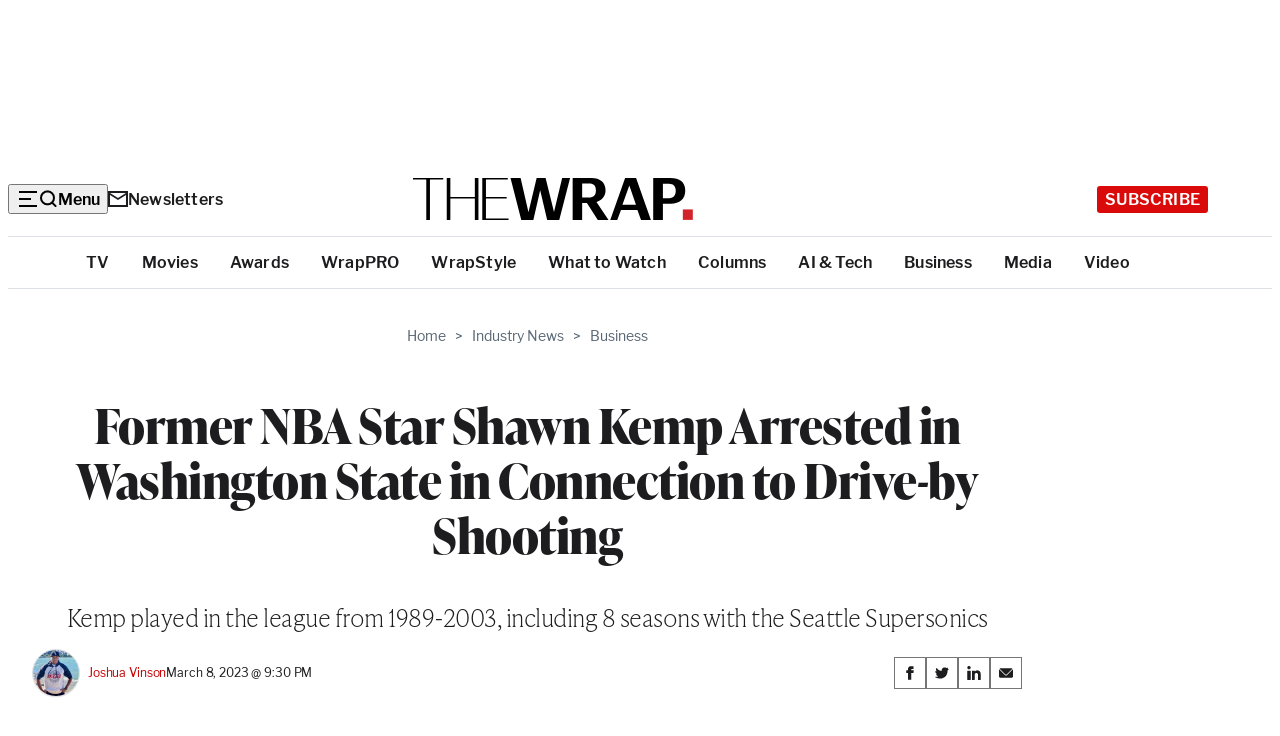

--- FILE ---
content_type: text/html; charset=utf-8
request_url: https://www.google.com/recaptcha/api2/anchor?ar=1&k=6LfrehcpAAAAAL6o0kJfxk5Fr4WhO3ktYWPR7-u1&co=aHR0cHM6Ly93d3cudGhld3JhcC5jb206NDQz&hl=en&v=N67nZn4AqZkNcbeMu4prBgzg&size=normal&anchor-ms=20000&execute-ms=30000&cb=edbjzsre9tb0
body_size: 49492
content:
<!DOCTYPE HTML><html dir="ltr" lang="en"><head><meta http-equiv="Content-Type" content="text/html; charset=UTF-8">
<meta http-equiv="X-UA-Compatible" content="IE=edge">
<title>reCAPTCHA</title>
<style type="text/css">
/* cyrillic-ext */
@font-face {
  font-family: 'Roboto';
  font-style: normal;
  font-weight: 400;
  font-stretch: 100%;
  src: url(//fonts.gstatic.com/s/roboto/v48/KFO7CnqEu92Fr1ME7kSn66aGLdTylUAMa3GUBHMdazTgWw.woff2) format('woff2');
  unicode-range: U+0460-052F, U+1C80-1C8A, U+20B4, U+2DE0-2DFF, U+A640-A69F, U+FE2E-FE2F;
}
/* cyrillic */
@font-face {
  font-family: 'Roboto';
  font-style: normal;
  font-weight: 400;
  font-stretch: 100%;
  src: url(//fonts.gstatic.com/s/roboto/v48/KFO7CnqEu92Fr1ME7kSn66aGLdTylUAMa3iUBHMdazTgWw.woff2) format('woff2');
  unicode-range: U+0301, U+0400-045F, U+0490-0491, U+04B0-04B1, U+2116;
}
/* greek-ext */
@font-face {
  font-family: 'Roboto';
  font-style: normal;
  font-weight: 400;
  font-stretch: 100%;
  src: url(//fonts.gstatic.com/s/roboto/v48/KFO7CnqEu92Fr1ME7kSn66aGLdTylUAMa3CUBHMdazTgWw.woff2) format('woff2');
  unicode-range: U+1F00-1FFF;
}
/* greek */
@font-face {
  font-family: 'Roboto';
  font-style: normal;
  font-weight: 400;
  font-stretch: 100%;
  src: url(//fonts.gstatic.com/s/roboto/v48/KFO7CnqEu92Fr1ME7kSn66aGLdTylUAMa3-UBHMdazTgWw.woff2) format('woff2');
  unicode-range: U+0370-0377, U+037A-037F, U+0384-038A, U+038C, U+038E-03A1, U+03A3-03FF;
}
/* math */
@font-face {
  font-family: 'Roboto';
  font-style: normal;
  font-weight: 400;
  font-stretch: 100%;
  src: url(//fonts.gstatic.com/s/roboto/v48/KFO7CnqEu92Fr1ME7kSn66aGLdTylUAMawCUBHMdazTgWw.woff2) format('woff2');
  unicode-range: U+0302-0303, U+0305, U+0307-0308, U+0310, U+0312, U+0315, U+031A, U+0326-0327, U+032C, U+032F-0330, U+0332-0333, U+0338, U+033A, U+0346, U+034D, U+0391-03A1, U+03A3-03A9, U+03B1-03C9, U+03D1, U+03D5-03D6, U+03F0-03F1, U+03F4-03F5, U+2016-2017, U+2034-2038, U+203C, U+2040, U+2043, U+2047, U+2050, U+2057, U+205F, U+2070-2071, U+2074-208E, U+2090-209C, U+20D0-20DC, U+20E1, U+20E5-20EF, U+2100-2112, U+2114-2115, U+2117-2121, U+2123-214F, U+2190, U+2192, U+2194-21AE, U+21B0-21E5, U+21F1-21F2, U+21F4-2211, U+2213-2214, U+2216-22FF, U+2308-230B, U+2310, U+2319, U+231C-2321, U+2336-237A, U+237C, U+2395, U+239B-23B7, U+23D0, U+23DC-23E1, U+2474-2475, U+25AF, U+25B3, U+25B7, U+25BD, U+25C1, U+25CA, U+25CC, U+25FB, U+266D-266F, U+27C0-27FF, U+2900-2AFF, U+2B0E-2B11, U+2B30-2B4C, U+2BFE, U+3030, U+FF5B, U+FF5D, U+1D400-1D7FF, U+1EE00-1EEFF;
}
/* symbols */
@font-face {
  font-family: 'Roboto';
  font-style: normal;
  font-weight: 400;
  font-stretch: 100%;
  src: url(//fonts.gstatic.com/s/roboto/v48/KFO7CnqEu92Fr1ME7kSn66aGLdTylUAMaxKUBHMdazTgWw.woff2) format('woff2');
  unicode-range: U+0001-000C, U+000E-001F, U+007F-009F, U+20DD-20E0, U+20E2-20E4, U+2150-218F, U+2190, U+2192, U+2194-2199, U+21AF, U+21E6-21F0, U+21F3, U+2218-2219, U+2299, U+22C4-22C6, U+2300-243F, U+2440-244A, U+2460-24FF, U+25A0-27BF, U+2800-28FF, U+2921-2922, U+2981, U+29BF, U+29EB, U+2B00-2BFF, U+4DC0-4DFF, U+FFF9-FFFB, U+10140-1018E, U+10190-1019C, U+101A0, U+101D0-101FD, U+102E0-102FB, U+10E60-10E7E, U+1D2C0-1D2D3, U+1D2E0-1D37F, U+1F000-1F0FF, U+1F100-1F1AD, U+1F1E6-1F1FF, U+1F30D-1F30F, U+1F315, U+1F31C, U+1F31E, U+1F320-1F32C, U+1F336, U+1F378, U+1F37D, U+1F382, U+1F393-1F39F, U+1F3A7-1F3A8, U+1F3AC-1F3AF, U+1F3C2, U+1F3C4-1F3C6, U+1F3CA-1F3CE, U+1F3D4-1F3E0, U+1F3ED, U+1F3F1-1F3F3, U+1F3F5-1F3F7, U+1F408, U+1F415, U+1F41F, U+1F426, U+1F43F, U+1F441-1F442, U+1F444, U+1F446-1F449, U+1F44C-1F44E, U+1F453, U+1F46A, U+1F47D, U+1F4A3, U+1F4B0, U+1F4B3, U+1F4B9, U+1F4BB, U+1F4BF, U+1F4C8-1F4CB, U+1F4D6, U+1F4DA, U+1F4DF, U+1F4E3-1F4E6, U+1F4EA-1F4ED, U+1F4F7, U+1F4F9-1F4FB, U+1F4FD-1F4FE, U+1F503, U+1F507-1F50B, U+1F50D, U+1F512-1F513, U+1F53E-1F54A, U+1F54F-1F5FA, U+1F610, U+1F650-1F67F, U+1F687, U+1F68D, U+1F691, U+1F694, U+1F698, U+1F6AD, U+1F6B2, U+1F6B9-1F6BA, U+1F6BC, U+1F6C6-1F6CF, U+1F6D3-1F6D7, U+1F6E0-1F6EA, U+1F6F0-1F6F3, U+1F6F7-1F6FC, U+1F700-1F7FF, U+1F800-1F80B, U+1F810-1F847, U+1F850-1F859, U+1F860-1F887, U+1F890-1F8AD, U+1F8B0-1F8BB, U+1F8C0-1F8C1, U+1F900-1F90B, U+1F93B, U+1F946, U+1F984, U+1F996, U+1F9E9, U+1FA00-1FA6F, U+1FA70-1FA7C, U+1FA80-1FA89, U+1FA8F-1FAC6, U+1FACE-1FADC, U+1FADF-1FAE9, U+1FAF0-1FAF8, U+1FB00-1FBFF;
}
/* vietnamese */
@font-face {
  font-family: 'Roboto';
  font-style: normal;
  font-weight: 400;
  font-stretch: 100%;
  src: url(//fonts.gstatic.com/s/roboto/v48/KFO7CnqEu92Fr1ME7kSn66aGLdTylUAMa3OUBHMdazTgWw.woff2) format('woff2');
  unicode-range: U+0102-0103, U+0110-0111, U+0128-0129, U+0168-0169, U+01A0-01A1, U+01AF-01B0, U+0300-0301, U+0303-0304, U+0308-0309, U+0323, U+0329, U+1EA0-1EF9, U+20AB;
}
/* latin-ext */
@font-face {
  font-family: 'Roboto';
  font-style: normal;
  font-weight: 400;
  font-stretch: 100%;
  src: url(//fonts.gstatic.com/s/roboto/v48/KFO7CnqEu92Fr1ME7kSn66aGLdTylUAMa3KUBHMdazTgWw.woff2) format('woff2');
  unicode-range: U+0100-02BA, U+02BD-02C5, U+02C7-02CC, U+02CE-02D7, U+02DD-02FF, U+0304, U+0308, U+0329, U+1D00-1DBF, U+1E00-1E9F, U+1EF2-1EFF, U+2020, U+20A0-20AB, U+20AD-20C0, U+2113, U+2C60-2C7F, U+A720-A7FF;
}
/* latin */
@font-face {
  font-family: 'Roboto';
  font-style: normal;
  font-weight: 400;
  font-stretch: 100%;
  src: url(//fonts.gstatic.com/s/roboto/v48/KFO7CnqEu92Fr1ME7kSn66aGLdTylUAMa3yUBHMdazQ.woff2) format('woff2');
  unicode-range: U+0000-00FF, U+0131, U+0152-0153, U+02BB-02BC, U+02C6, U+02DA, U+02DC, U+0304, U+0308, U+0329, U+2000-206F, U+20AC, U+2122, U+2191, U+2193, U+2212, U+2215, U+FEFF, U+FFFD;
}
/* cyrillic-ext */
@font-face {
  font-family: 'Roboto';
  font-style: normal;
  font-weight: 500;
  font-stretch: 100%;
  src: url(//fonts.gstatic.com/s/roboto/v48/KFO7CnqEu92Fr1ME7kSn66aGLdTylUAMa3GUBHMdazTgWw.woff2) format('woff2');
  unicode-range: U+0460-052F, U+1C80-1C8A, U+20B4, U+2DE0-2DFF, U+A640-A69F, U+FE2E-FE2F;
}
/* cyrillic */
@font-face {
  font-family: 'Roboto';
  font-style: normal;
  font-weight: 500;
  font-stretch: 100%;
  src: url(//fonts.gstatic.com/s/roboto/v48/KFO7CnqEu92Fr1ME7kSn66aGLdTylUAMa3iUBHMdazTgWw.woff2) format('woff2');
  unicode-range: U+0301, U+0400-045F, U+0490-0491, U+04B0-04B1, U+2116;
}
/* greek-ext */
@font-face {
  font-family: 'Roboto';
  font-style: normal;
  font-weight: 500;
  font-stretch: 100%;
  src: url(//fonts.gstatic.com/s/roboto/v48/KFO7CnqEu92Fr1ME7kSn66aGLdTylUAMa3CUBHMdazTgWw.woff2) format('woff2');
  unicode-range: U+1F00-1FFF;
}
/* greek */
@font-face {
  font-family: 'Roboto';
  font-style: normal;
  font-weight: 500;
  font-stretch: 100%;
  src: url(//fonts.gstatic.com/s/roboto/v48/KFO7CnqEu92Fr1ME7kSn66aGLdTylUAMa3-UBHMdazTgWw.woff2) format('woff2');
  unicode-range: U+0370-0377, U+037A-037F, U+0384-038A, U+038C, U+038E-03A1, U+03A3-03FF;
}
/* math */
@font-face {
  font-family: 'Roboto';
  font-style: normal;
  font-weight: 500;
  font-stretch: 100%;
  src: url(//fonts.gstatic.com/s/roboto/v48/KFO7CnqEu92Fr1ME7kSn66aGLdTylUAMawCUBHMdazTgWw.woff2) format('woff2');
  unicode-range: U+0302-0303, U+0305, U+0307-0308, U+0310, U+0312, U+0315, U+031A, U+0326-0327, U+032C, U+032F-0330, U+0332-0333, U+0338, U+033A, U+0346, U+034D, U+0391-03A1, U+03A3-03A9, U+03B1-03C9, U+03D1, U+03D5-03D6, U+03F0-03F1, U+03F4-03F5, U+2016-2017, U+2034-2038, U+203C, U+2040, U+2043, U+2047, U+2050, U+2057, U+205F, U+2070-2071, U+2074-208E, U+2090-209C, U+20D0-20DC, U+20E1, U+20E5-20EF, U+2100-2112, U+2114-2115, U+2117-2121, U+2123-214F, U+2190, U+2192, U+2194-21AE, U+21B0-21E5, U+21F1-21F2, U+21F4-2211, U+2213-2214, U+2216-22FF, U+2308-230B, U+2310, U+2319, U+231C-2321, U+2336-237A, U+237C, U+2395, U+239B-23B7, U+23D0, U+23DC-23E1, U+2474-2475, U+25AF, U+25B3, U+25B7, U+25BD, U+25C1, U+25CA, U+25CC, U+25FB, U+266D-266F, U+27C0-27FF, U+2900-2AFF, U+2B0E-2B11, U+2B30-2B4C, U+2BFE, U+3030, U+FF5B, U+FF5D, U+1D400-1D7FF, U+1EE00-1EEFF;
}
/* symbols */
@font-face {
  font-family: 'Roboto';
  font-style: normal;
  font-weight: 500;
  font-stretch: 100%;
  src: url(//fonts.gstatic.com/s/roboto/v48/KFO7CnqEu92Fr1ME7kSn66aGLdTylUAMaxKUBHMdazTgWw.woff2) format('woff2');
  unicode-range: U+0001-000C, U+000E-001F, U+007F-009F, U+20DD-20E0, U+20E2-20E4, U+2150-218F, U+2190, U+2192, U+2194-2199, U+21AF, U+21E6-21F0, U+21F3, U+2218-2219, U+2299, U+22C4-22C6, U+2300-243F, U+2440-244A, U+2460-24FF, U+25A0-27BF, U+2800-28FF, U+2921-2922, U+2981, U+29BF, U+29EB, U+2B00-2BFF, U+4DC0-4DFF, U+FFF9-FFFB, U+10140-1018E, U+10190-1019C, U+101A0, U+101D0-101FD, U+102E0-102FB, U+10E60-10E7E, U+1D2C0-1D2D3, U+1D2E0-1D37F, U+1F000-1F0FF, U+1F100-1F1AD, U+1F1E6-1F1FF, U+1F30D-1F30F, U+1F315, U+1F31C, U+1F31E, U+1F320-1F32C, U+1F336, U+1F378, U+1F37D, U+1F382, U+1F393-1F39F, U+1F3A7-1F3A8, U+1F3AC-1F3AF, U+1F3C2, U+1F3C4-1F3C6, U+1F3CA-1F3CE, U+1F3D4-1F3E0, U+1F3ED, U+1F3F1-1F3F3, U+1F3F5-1F3F7, U+1F408, U+1F415, U+1F41F, U+1F426, U+1F43F, U+1F441-1F442, U+1F444, U+1F446-1F449, U+1F44C-1F44E, U+1F453, U+1F46A, U+1F47D, U+1F4A3, U+1F4B0, U+1F4B3, U+1F4B9, U+1F4BB, U+1F4BF, U+1F4C8-1F4CB, U+1F4D6, U+1F4DA, U+1F4DF, U+1F4E3-1F4E6, U+1F4EA-1F4ED, U+1F4F7, U+1F4F9-1F4FB, U+1F4FD-1F4FE, U+1F503, U+1F507-1F50B, U+1F50D, U+1F512-1F513, U+1F53E-1F54A, U+1F54F-1F5FA, U+1F610, U+1F650-1F67F, U+1F687, U+1F68D, U+1F691, U+1F694, U+1F698, U+1F6AD, U+1F6B2, U+1F6B9-1F6BA, U+1F6BC, U+1F6C6-1F6CF, U+1F6D3-1F6D7, U+1F6E0-1F6EA, U+1F6F0-1F6F3, U+1F6F7-1F6FC, U+1F700-1F7FF, U+1F800-1F80B, U+1F810-1F847, U+1F850-1F859, U+1F860-1F887, U+1F890-1F8AD, U+1F8B0-1F8BB, U+1F8C0-1F8C1, U+1F900-1F90B, U+1F93B, U+1F946, U+1F984, U+1F996, U+1F9E9, U+1FA00-1FA6F, U+1FA70-1FA7C, U+1FA80-1FA89, U+1FA8F-1FAC6, U+1FACE-1FADC, U+1FADF-1FAE9, U+1FAF0-1FAF8, U+1FB00-1FBFF;
}
/* vietnamese */
@font-face {
  font-family: 'Roboto';
  font-style: normal;
  font-weight: 500;
  font-stretch: 100%;
  src: url(//fonts.gstatic.com/s/roboto/v48/KFO7CnqEu92Fr1ME7kSn66aGLdTylUAMa3OUBHMdazTgWw.woff2) format('woff2');
  unicode-range: U+0102-0103, U+0110-0111, U+0128-0129, U+0168-0169, U+01A0-01A1, U+01AF-01B0, U+0300-0301, U+0303-0304, U+0308-0309, U+0323, U+0329, U+1EA0-1EF9, U+20AB;
}
/* latin-ext */
@font-face {
  font-family: 'Roboto';
  font-style: normal;
  font-weight: 500;
  font-stretch: 100%;
  src: url(//fonts.gstatic.com/s/roboto/v48/KFO7CnqEu92Fr1ME7kSn66aGLdTylUAMa3KUBHMdazTgWw.woff2) format('woff2');
  unicode-range: U+0100-02BA, U+02BD-02C5, U+02C7-02CC, U+02CE-02D7, U+02DD-02FF, U+0304, U+0308, U+0329, U+1D00-1DBF, U+1E00-1E9F, U+1EF2-1EFF, U+2020, U+20A0-20AB, U+20AD-20C0, U+2113, U+2C60-2C7F, U+A720-A7FF;
}
/* latin */
@font-face {
  font-family: 'Roboto';
  font-style: normal;
  font-weight: 500;
  font-stretch: 100%;
  src: url(//fonts.gstatic.com/s/roboto/v48/KFO7CnqEu92Fr1ME7kSn66aGLdTylUAMa3yUBHMdazQ.woff2) format('woff2');
  unicode-range: U+0000-00FF, U+0131, U+0152-0153, U+02BB-02BC, U+02C6, U+02DA, U+02DC, U+0304, U+0308, U+0329, U+2000-206F, U+20AC, U+2122, U+2191, U+2193, U+2212, U+2215, U+FEFF, U+FFFD;
}
/* cyrillic-ext */
@font-face {
  font-family: 'Roboto';
  font-style: normal;
  font-weight: 900;
  font-stretch: 100%;
  src: url(//fonts.gstatic.com/s/roboto/v48/KFO7CnqEu92Fr1ME7kSn66aGLdTylUAMa3GUBHMdazTgWw.woff2) format('woff2');
  unicode-range: U+0460-052F, U+1C80-1C8A, U+20B4, U+2DE0-2DFF, U+A640-A69F, U+FE2E-FE2F;
}
/* cyrillic */
@font-face {
  font-family: 'Roboto';
  font-style: normal;
  font-weight: 900;
  font-stretch: 100%;
  src: url(//fonts.gstatic.com/s/roboto/v48/KFO7CnqEu92Fr1ME7kSn66aGLdTylUAMa3iUBHMdazTgWw.woff2) format('woff2');
  unicode-range: U+0301, U+0400-045F, U+0490-0491, U+04B0-04B1, U+2116;
}
/* greek-ext */
@font-face {
  font-family: 'Roboto';
  font-style: normal;
  font-weight: 900;
  font-stretch: 100%;
  src: url(//fonts.gstatic.com/s/roboto/v48/KFO7CnqEu92Fr1ME7kSn66aGLdTylUAMa3CUBHMdazTgWw.woff2) format('woff2');
  unicode-range: U+1F00-1FFF;
}
/* greek */
@font-face {
  font-family: 'Roboto';
  font-style: normal;
  font-weight: 900;
  font-stretch: 100%;
  src: url(//fonts.gstatic.com/s/roboto/v48/KFO7CnqEu92Fr1ME7kSn66aGLdTylUAMa3-UBHMdazTgWw.woff2) format('woff2');
  unicode-range: U+0370-0377, U+037A-037F, U+0384-038A, U+038C, U+038E-03A1, U+03A3-03FF;
}
/* math */
@font-face {
  font-family: 'Roboto';
  font-style: normal;
  font-weight: 900;
  font-stretch: 100%;
  src: url(//fonts.gstatic.com/s/roboto/v48/KFO7CnqEu92Fr1ME7kSn66aGLdTylUAMawCUBHMdazTgWw.woff2) format('woff2');
  unicode-range: U+0302-0303, U+0305, U+0307-0308, U+0310, U+0312, U+0315, U+031A, U+0326-0327, U+032C, U+032F-0330, U+0332-0333, U+0338, U+033A, U+0346, U+034D, U+0391-03A1, U+03A3-03A9, U+03B1-03C9, U+03D1, U+03D5-03D6, U+03F0-03F1, U+03F4-03F5, U+2016-2017, U+2034-2038, U+203C, U+2040, U+2043, U+2047, U+2050, U+2057, U+205F, U+2070-2071, U+2074-208E, U+2090-209C, U+20D0-20DC, U+20E1, U+20E5-20EF, U+2100-2112, U+2114-2115, U+2117-2121, U+2123-214F, U+2190, U+2192, U+2194-21AE, U+21B0-21E5, U+21F1-21F2, U+21F4-2211, U+2213-2214, U+2216-22FF, U+2308-230B, U+2310, U+2319, U+231C-2321, U+2336-237A, U+237C, U+2395, U+239B-23B7, U+23D0, U+23DC-23E1, U+2474-2475, U+25AF, U+25B3, U+25B7, U+25BD, U+25C1, U+25CA, U+25CC, U+25FB, U+266D-266F, U+27C0-27FF, U+2900-2AFF, U+2B0E-2B11, U+2B30-2B4C, U+2BFE, U+3030, U+FF5B, U+FF5D, U+1D400-1D7FF, U+1EE00-1EEFF;
}
/* symbols */
@font-face {
  font-family: 'Roboto';
  font-style: normal;
  font-weight: 900;
  font-stretch: 100%;
  src: url(//fonts.gstatic.com/s/roboto/v48/KFO7CnqEu92Fr1ME7kSn66aGLdTylUAMaxKUBHMdazTgWw.woff2) format('woff2');
  unicode-range: U+0001-000C, U+000E-001F, U+007F-009F, U+20DD-20E0, U+20E2-20E4, U+2150-218F, U+2190, U+2192, U+2194-2199, U+21AF, U+21E6-21F0, U+21F3, U+2218-2219, U+2299, U+22C4-22C6, U+2300-243F, U+2440-244A, U+2460-24FF, U+25A0-27BF, U+2800-28FF, U+2921-2922, U+2981, U+29BF, U+29EB, U+2B00-2BFF, U+4DC0-4DFF, U+FFF9-FFFB, U+10140-1018E, U+10190-1019C, U+101A0, U+101D0-101FD, U+102E0-102FB, U+10E60-10E7E, U+1D2C0-1D2D3, U+1D2E0-1D37F, U+1F000-1F0FF, U+1F100-1F1AD, U+1F1E6-1F1FF, U+1F30D-1F30F, U+1F315, U+1F31C, U+1F31E, U+1F320-1F32C, U+1F336, U+1F378, U+1F37D, U+1F382, U+1F393-1F39F, U+1F3A7-1F3A8, U+1F3AC-1F3AF, U+1F3C2, U+1F3C4-1F3C6, U+1F3CA-1F3CE, U+1F3D4-1F3E0, U+1F3ED, U+1F3F1-1F3F3, U+1F3F5-1F3F7, U+1F408, U+1F415, U+1F41F, U+1F426, U+1F43F, U+1F441-1F442, U+1F444, U+1F446-1F449, U+1F44C-1F44E, U+1F453, U+1F46A, U+1F47D, U+1F4A3, U+1F4B0, U+1F4B3, U+1F4B9, U+1F4BB, U+1F4BF, U+1F4C8-1F4CB, U+1F4D6, U+1F4DA, U+1F4DF, U+1F4E3-1F4E6, U+1F4EA-1F4ED, U+1F4F7, U+1F4F9-1F4FB, U+1F4FD-1F4FE, U+1F503, U+1F507-1F50B, U+1F50D, U+1F512-1F513, U+1F53E-1F54A, U+1F54F-1F5FA, U+1F610, U+1F650-1F67F, U+1F687, U+1F68D, U+1F691, U+1F694, U+1F698, U+1F6AD, U+1F6B2, U+1F6B9-1F6BA, U+1F6BC, U+1F6C6-1F6CF, U+1F6D3-1F6D7, U+1F6E0-1F6EA, U+1F6F0-1F6F3, U+1F6F7-1F6FC, U+1F700-1F7FF, U+1F800-1F80B, U+1F810-1F847, U+1F850-1F859, U+1F860-1F887, U+1F890-1F8AD, U+1F8B0-1F8BB, U+1F8C0-1F8C1, U+1F900-1F90B, U+1F93B, U+1F946, U+1F984, U+1F996, U+1F9E9, U+1FA00-1FA6F, U+1FA70-1FA7C, U+1FA80-1FA89, U+1FA8F-1FAC6, U+1FACE-1FADC, U+1FADF-1FAE9, U+1FAF0-1FAF8, U+1FB00-1FBFF;
}
/* vietnamese */
@font-face {
  font-family: 'Roboto';
  font-style: normal;
  font-weight: 900;
  font-stretch: 100%;
  src: url(//fonts.gstatic.com/s/roboto/v48/KFO7CnqEu92Fr1ME7kSn66aGLdTylUAMa3OUBHMdazTgWw.woff2) format('woff2');
  unicode-range: U+0102-0103, U+0110-0111, U+0128-0129, U+0168-0169, U+01A0-01A1, U+01AF-01B0, U+0300-0301, U+0303-0304, U+0308-0309, U+0323, U+0329, U+1EA0-1EF9, U+20AB;
}
/* latin-ext */
@font-face {
  font-family: 'Roboto';
  font-style: normal;
  font-weight: 900;
  font-stretch: 100%;
  src: url(//fonts.gstatic.com/s/roboto/v48/KFO7CnqEu92Fr1ME7kSn66aGLdTylUAMa3KUBHMdazTgWw.woff2) format('woff2');
  unicode-range: U+0100-02BA, U+02BD-02C5, U+02C7-02CC, U+02CE-02D7, U+02DD-02FF, U+0304, U+0308, U+0329, U+1D00-1DBF, U+1E00-1E9F, U+1EF2-1EFF, U+2020, U+20A0-20AB, U+20AD-20C0, U+2113, U+2C60-2C7F, U+A720-A7FF;
}
/* latin */
@font-face {
  font-family: 'Roboto';
  font-style: normal;
  font-weight: 900;
  font-stretch: 100%;
  src: url(//fonts.gstatic.com/s/roboto/v48/KFO7CnqEu92Fr1ME7kSn66aGLdTylUAMa3yUBHMdazQ.woff2) format('woff2');
  unicode-range: U+0000-00FF, U+0131, U+0152-0153, U+02BB-02BC, U+02C6, U+02DA, U+02DC, U+0304, U+0308, U+0329, U+2000-206F, U+20AC, U+2122, U+2191, U+2193, U+2212, U+2215, U+FEFF, U+FFFD;
}

</style>
<link rel="stylesheet" type="text/css" href="https://www.gstatic.com/recaptcha/releases/N67nZn4AqZkNcbeMu4prBgzg/styles__ltr.css">
<script nonce="SY0UD7DOMyqK-kbXpkXF1A" type="text/javascript">window['__recaptcha_api'] = 'https://www.google.com/recaptcha/api2/';</script>
<script type="text/javascript" src="https://www.gstatic.com/recaptcha/releases/N67nZn4AqZkNcbeMu4prBgzg/recaptcha__en.js" nonce="SY0UD7DOMyqK-kbXpkXF1A">
      
    </script></head>
<body><div id="rc-anchor-alert" class="rc-anchor-alert"></div>
<input type="hidden" id="recaptcha-token" value="[base64]">
<script type="text/javascript" nonce="SY0UD7DOMyqK-kbXpkXF1A">
      recaptcha.anchor.Main.init("[\x22ainput\x22,[\x22bgdata\x22,\x22\x22,\[base64]/[base64]/[base64]/bC5sW25dLmNvbmNhdChTKTpsLmxbbl09SksoUyxsKTtlbHNle2lmKGwuSTcmJm4hPTI4MylyZXR1cm47bj09MzMzfHxuPT00MTB8fG49PTI0OHx8bj09NDEyfHxuPT0yMDF8fG49PTE3N3x8bj09MjczfHxuPT0xMjJ8fG49PTUxfHxuPT0yOTc/[base64]/[base64]/[base64]/[base64]/[base64]/MjU1Okc/[base64]/[base64]/bmV3IEVbVl0oTVswXSk6eT09Mj9uZXcgRVtWXShNWzBdLE1bMV0pOnk9PTM/bmV3IEVbVl0oTVswXSxNWzFdLE1bMl0pOnk9PTQ/[base64]/ZnVuY3Rpb24oKXtyZXR1cm4gdGhpcy5BaSt3aW5kb3cucGVyZm9ybWFuY2Uubm93KCl9OmZ1bmN0aW9uKCl7cmV0dXJuK25ldyBEYXRlfSxPKS5LcT0oTy5kcj1mdW5jdGlvbihuLGwsUyxHKXtpZigoUz1tVihTKT09PSJhcnJheSI/[base64]/[base64]\\u003d\x22,\[base64]\\u003d\x22,\x22MnDCnMKbw4Fqwq5pw4jCvsKGKlBtJsOYMsKTDXvDnxfDicK0wqYEwpFrwrnCkVQqTWXCscKkwpfDksKgw6vClA4sFHk6w5Unw4zCh11/M23CsXfDscOcw5rDngjCpMO2B2/CuMK9SxjDicOnw4ciQsOPw77CpXfDocOxOcKOZMOZwqLDj1fCncKrQMONw7zDmQlPw4BrSMOEwpvDp1Q/wpIbwpzCnkrDizIUw47CrGnDgQ4oKsKwNB/Cp2t3C8KXD3sGFsKeGMK9YhfCgTjDs8ODSWBYw6lUwpozB8Kyw4nCkMKdRk7CjsOLw6QKw4s1wo5fWwrCpcOEwqAHwrfDlDXCuTPCt8OhI8KodzN8URZDw7TDsx8xw53DvMKswpTDtzRuKVfCs8OcP8KWwrZlYXoJcMKqKsODOid/XFHDh8OnZVFUwpJIwo4eBcKDw5jDnsO/GcOOw4QSRsO1wqLCvWrDlhB/[base64]/Zk4uIW3DjsKaC8KSwr7CgHbDncKEwpDCrcKnwrjDtAE6LjPCuBbCslcsGgRKwqwzWMKVPUlaw7/CjAnDpG/Cr8KnCMKDwoYgUcOgwp3CoGjDlAAew7jCg8KVZn0AwoLCsktfacK0Bk/Dq8OnM8OtwoUZwocswpQHw47DjizCncK1w4w2w47CgcK6w4lKdQvCiDjCrcOiw49Vw7nChl3ChcOVwq7CkTxVecK4wpR3w4kuw65kXmfDpXtRSSXCusO/wo/[base64]/CuEzCgEpjwqDDvMO/w6HDqH7DvsOzwoXCk8KGFMKlFcOqVsOfwqHDoMOhL8K/w5/CvcO8wr8IZkXDj1bDsH1fw6hzU8OFwoVCB8ODw4UMXsK/NsOowo02w6Y3eFfCv8K6aB/[base64]/w7IIwpE3wo1/[base64]/[base64]/CtMOTFT/Dg8ONwpHDpsO4wrnDjUnDjcKyw5TCoUckIWYnZx51JsKDNW0eQzlTASbChRvDm2p6w63DgScHEsOXw7YkwpTClDDDuAnDisKDwrlJOmUWZsOuEgbCvMObKhPDvcOww7V2wpwBNsOPw45HccO/[base64]/w4UvwovCkUsWw5TCtcOEwrDCoMOGBMK1w5vDowxSOcO6wrlSwpk9wpprIHMaMBEhb8KJwrfDk8KKKMOpwqPCp2V5w4nCsUpOwoZLw4czw7YdUsOiFMOrwrIOZsOfwqwHTjJ6wrsONEJXwqcfBsK9woTDszHCjsKtwo/Ch2/Cqn3ClsOMQ8OhXsKEwpU4wqArEMKbwq4OY8KQwp43w5/Dhi7DoWhVdQfDqS5pW8KxwoLCjMK+eEfCsAVnwrQuwo0vwobCoEgQbE/DlcO1wqA7wrvDl8Khw5FNd3BYw5PDocOXwozCrMK4woQBG8KRw6nDtcOwS8OFK8KdEBdSC8O8w6LCtgIowqXDtH8jw60cwpHDnmZtMMKlCMKyHMOPTsOwwoYeK8OXXg3DssOgLsOjw5AHfmPDicKyw73DgCTDonEGXix3XV8ywpLDh2LDlA/[base64]/[base64]/CjWJCw7YkFcKwKhXCmRPDiBXCnMKkDMO+woshW8OLPMO/EMO7AsOYHmvCvTp6DMKFYcK7eh87wq7DkMO4wpxSWcOYVjrDkMKNw6TDvANiL8OGwpB5w5M7w5bClzgWAMKMw7BeFsKgw7Y2WXoRw6rDk8KLSMKdwoHDoMOHesKSRF3CisO2w4oRwpHCuMK6w73Dv8K3asKQPz80woFKb8KgOMKJNwkaw4V/[base64]/Ct2nDoMOgUMKEeVIKCMKnwporwojCuSFyLFw0HyxPwoXDvXMWwoErwotvZljDrMO7wr3CryA4Y8KsD8KNwoAaFUNIwpUtO8KaJsK4PE1oGRnCoMKzwrvCtcK5YsO2w4XDlDIFwpHCusKUAsK0wqltw4PDowMEwpfCvcOMDcOzAMKfw6/CgMOFAMKxwpJTw6zCtMKCYxZFwpbCoVF8w7F7CG5dwprDnwfClkrDq8O5USTCvsKBb1lUIXojwqEGCB0XW8OmU1xXMX4RAStOI8O2GcO3NMKiPsKCwr4tPcOPIsO1U0LDj8OFWx/CmTDCncOmd8OxcWN/ZcKdRBXCocOvfcO8w7hxUcOtc17CvXwsGcKowr7Dr3PDpsKiCSU5Cg/Dlmxiwo4UIsK8wrXDtDNrwoBHwpzDlQHCsm/[base64]/GsKzdcO3w4R0wobCsRMOJMKGB8KEw47DgMKxwozDp8K2acKLw4zCmMOLw5fCg8Kdw501wphTZSMQHcKlw47DhMOsBWNaC3kbw4IjOBrCv8OBN8OQw7fCrsOSw4/Dr8OOHcO1AS7Cv8KhBMOTAQ3Dk8KIw4Bbw4nDhMKTw4rDmgvDj1zDq8KVSwLDml7CjXNzwpXCoMOJwr82wqzCvsKWC8OvwqPCm8ObwqlKcMOww7DCmBnDsH7DnR/DvwzDuMOid8KYwpvDg8OFw7zDn8Ofw5nCtGbCpsOVOMOJcxnDjMO0LMKCwpQ9AEYIEsO/U8KvdQwBbEjDgsKfwr7Ci8Ofwq8Vw6tYEQHDnkjDvE/[base64]/Dnj0NbcK1w4nDlUtiw5zCtMOVbhvCom3DsMKAccObSVjDqcOkMzIkRk8PXFNGw4nCgCLChT1zw77CqSbChXwhGMKcwo7Ch17DhGVVwqnDtcOfJ1DCiMO5YsOgElE5awjDgQsCwoE0wqHDhS/DmgQFwrnDusKDScKgCcO0w4fDvsK7wrotGMKTccKxMn7DsA3DjgdpATXCs8K4wqFicV5Ew4vDkmIOYy7CsEU/FMOoawhCwoDCqy/CnwYsw759wptoMQvDq8KcAG8rB2Vcw7nDhwZwwpPDtcKBZz3DpcKiw6LDl0HDqHrClcKiwpbCsMK8w6NLQMOVwojCp2/CnUTDtVTDsjthwpg2wrHDphrCkhQgWsOdPMKcwr0Vw7hPOlvDqxo/w5xZBcKrby98w4R6wrBJwrU7wqjDkcOOw5zDtcKgw74kw4lvw5PCkMKZVgTDq8OFbMOsw6hGS8OeDlk5w5hZw5rCp8KiLypIwpItwp/CtFVVw6J4TygZAMOYBQXCusOCwqPDtkjDmgYmdGYBI8K6csO2w7/Dh2JFLnPCj8OgNcONBU5PNR8uw6jDjHBQCVYtwp3CtMO8woQIwq7DlWVDdikJwq7DixU8w6XDvsOVw5MEw7YXL3jCsMOpdcONw709G8Kow4t0Ni7DgsO9YsOgA8OPQRfCgUPDnB3DsnnCt8O5IcKaIMKSPV/[base64]/Cs8OTwpBlw6lNw4DCrMK5YnrDgkLCpMOxwrkEw5cqTMKHw53CsU/[base64]/CoDIyw6RwwrTDpcKUwrYwaMKVw5Fxw7ZCC14Xw61tGyEpw7bDmFLDq8OiEMKEBMOjBjADRzg2wqrCnMOUw6dpY8O+w7Emwp07wqLCh8OBBnQyEHjDjMOOw5PCtx/[base64]/[base64]/worCscO5wpLCicKRaUsjM8OWw55pwr0EdjTCimDCksOHwozDqMO6b8Kvwp3CssKEDWYHEAkWUMOiRcKEw7vCnmrCkjUlwqvCp8Khw67DhCTCo3/DgyPComfDvEsKw7klwpQMw48Mw4bDlywxw5dQw5HDvcOuLcKUw44ofMKhw6LDt2nCmEdxdw9gJcOnOBDCpcKLwpQmQi/[base64]/[base64]/Dv3c+EE9Hw54owovDpS8pw7YkPCLCuQluw7HDnwFow7HDi2HDhyogDsK0w6HCuFVrwrrDklNGw5JjFcKjTcKoT8KZG8KeAcK6CURCw7VVw6bDrVp6NABDw6fCrsKdOmhEwr/CtDczwr9twobCiQPCpH7CsjjDmsK0U8Kfw6M+wq8/w7cEOMKqwqrCoHMzSsObfE7CiUTDqsOSXADCqBscVkxPbsKOajc7wpY3wrrCtWRow6bDv8KQw4DCoSozV8O3wrnDvMOowpwFwogGLmAUSTDDsFrDsXTDpybCqsK/[base64]/Cp8O9eMKywrg/[base64]/JWo6wqQCwrfDscOewpDDkMO5wqJoworDtsK0acOQYsOvBX7Co3vDpG3ClFABwrfDjsKUw6FZwqvCqcKqcsOLwqRewpjCiMK+w5HDrsKAwoDDmnfDjQ/Cm0IZIsOHFcOKKipQwooMwoVgwrrDvsOVBGfDg1xgFcOTGQDDjEEVBcOFwoHCg8Omwp3DjMOsDEXDr8K4w44Ew73DrF/DszoKwr3DkS81wqrCjMK6Z8KSwpPDmsKHASlgwrnCrWYEHMOtwrs3RMOlw7MQantsKMOhTMKtckbDkSlUwoF+w6/DucOKwqwkbcOQw5bClMOgwp7DmHDDs3V/[base64]/CscOawoFGwq8vw5cvf23CoMK+w4/[base64]/f3HClDhYwqJbw5LCkVlICDFQw5TDvVwDwrJ/[base64]/[base64]/fWgRAsK+QWfCqcOnwpLDnzktwo7DiXLCqgDCqRUXdMK+wq7Cs3orwpTCjTMdwpbCl0nCr8Kgek4AwoLCgMKow53DgVnCssK/C8OdeQwrDCRCZcOtwr/[base64]/CvRzDqsKdw6rDqMK7Sihww51Ww4AEYWBVwrbDohvCosKzEGnCsTLDkXPCmcKBBAknF34awqvCh8OdGMKQwrPCtMOfBMKFfMO4RTDDtcOnLl/CscOgIQVjw5lETmocwqlAwqgqOMOww44Pw4jClMKLwpIQOHbCh29HLHbDuHvDpMKkw7bDhcO3D8OuwqvDrXtMw5wSdMKDw5NQQEzCucKAB8Kmw6oRw5xSBnQxCMKlw5zDjMOaNcKhBsOyw5HDqSMYw6vChMKWEMK/DibDtEMNwo7DucKVwrbDt8KRw6F+IsOdw4I9FMKkDho+wo/DsG8MQUUsGiTDh3LDkDVGWTPCm8OUw7lMcMKVKjQXw5MufsO8wq88w7XDnS4EVcOHwoBlcMOjwqYjY0Jiw4o2wp8ewpDDu8K4w4HCkVdRw4wnw6DDmhkpZ8OXwoZvcMKeEG/CvhvDgEpPesKrB1LDgQ9nEcKZecKYw6HDr0fDhHEmwpcywrtpwrdSw6PDhMOJw6HDu8K5PyrDiX11f2ZXVAUfwoAcwrQVwpIFw41AAF3CmjTCncO3wp47w4Qhw4HCkUVDw63CjX/CncK3w6nCv03CuBDCqcOeADBtK8OFw7pawq7Cg8OSwrofwp8lw6ABRsO1wrXDl8KEC3XDk8OywpkkwpnDnyw7w6rDiMK4Egc1ZSDDtx5KbsOHXlPDvMKVw73Cvy7CncKIw4/[base64]/KsKPfjxcw7I1w5LDnMOWKADDgknDm8KWG2cVw4jCj8KbworCnsOhwqLCkng9wrTCjhjCq8OUKVByaxwnwpPCv8ORw47CvsK8w4EDfxojCUUTwoTCrEXDtUzDuMO/w5HDnsOxTmnDl2nCs8Oiw7/DpsKQwrcfFTfCqBUWGiTCqsKrFnjChl3Cj8ODwpHCuUg/cTFpw6fDqXzCmQ1SIFZ2wofDvxZgCRJOPsK4QcKWLj7DlsKEZsOlw4IDZy5MwozCosO9D8OhHC5WHMOfw7TCoirCoRAZwp7Dn8KSwqnCmsOiw5vCnMKNw7l/[base64]/[base64]/[base64]/CrcKpw5Rpw7wEXgImfEg1W8OoeyfDv8KqZ8KCw4hkIyZawq1oKMOVF8KJZ8OAw4YMwo0pPcONwrF/YMK2w50qwo5hbMKBY8OOLMOFEmBDwpnCqkvDp8KawrHDgsKDScO0dWkPClA2agdOwqwbPlLDj8Oww4g7IB8nw7QHCH3CgcOCw6jCum3Dh8OAfcOpI8KHwpFGYsOIdwA3NUp8XCLDvSfDk8K1XsKKw6vCqcO4Vg/Cp8KQYAnDt8KaLCE/XcK0S8OXwpjDkQzDqMKxw6HDscOAwpTDrnhEdDIBwognVDrDkMKRw6oSwpR5w4oZwqXDnsKAKzl/[base64]/[base64]/w4fCm8OFwok5wok3wo7DuFtqw57Dh3d1wr/CpsOlJcOCwrMRdMOjwrEBw7Vow7nDvcOyw49nE8Okw7/CrcKIw51pwrrCsMOiw5jDjlrCnCAWHhrDghpXWih8AMOOZsOywqwTwoBcw4vDuhUIw4kPwozCgCrCoMKXw7zDmcOQFMOlw4xMwrVvdUl3LMOaw4oDwpfDrMOXwrfCgFPDmsOgDBAwU8KHAgBfRiAiVlvDnhcMw6fCvXkMJMKkC8OQw4/CvUnCvmAawqQ0VcOxAz1Dw6pwBAfDpcKpw5E1wr9FJlLCqmFVLMKrw7s/CcO/[base64]/DqRLCqAHClsOKw5nCgsKjby1uZcKswp3ClHXDmQADesOiO8OuwoooBsOIw4TCmsKowp7CrcOcKggDSzfClgTCq8O4wojDllYew5HDk8OZRXjDncKwBMOlZsOYw6HDm3LChT96N1PCjldHwonCuho4XsKKCMO+cmvDj0/CkjsUV8KmKMOSwo/Dmkg3w53CvcKQw7hpKi3CmnhyPzPDklAYwqTDvXTCqnfCs21+w5wswqLClH5Semc0cMKwFmkudcOYwqUDwp8Rw5YOwpArVxrCkidTNMOZKMKOw6LCkMOXw4LCrEI3W8O2w6UNVcOQOHs1QmUVwocQwpxfwrDDl8KPAcOZw4XDvcOzQBpJK1fDp8OBwq8Cw7Fqwp/CgiLCmsKtwod0w7/CkRrCicKGNj4bAlPCn8OpdAksw6zDhCLDg8Ofw5hIEkdkwogTNMOmasOCw6MuwqkaAsOjw7vDocOUFcKewoJpBQbDumlOGcOBJBfCtEh4wpbCiEIXwqUDP8KLfEjCjAzDkcOvUV3CgVYaw6dVcsK4EcKWd1Qhf3/[base64]/w4LChsKwwp4ow6c9Dgk2wrEiLcOrw77DrkpNNA4QV8OgwrXDi8O3bFzDqm3DtgJHIMKIw4XDqsKqwqnCp3lrwo7CgsOSVcOaw7AqLDfDh8OEYCFEwq7DgjXDlwR7wr1jGXpLYHfDuEDDmMKSID3CjcKPw5sIPMOjwrDDhMOWw6TCrMKHwqzCo2rCkX/DqcOGcwLCssKBCEDDjMO9wpzDt2vDm8KHQzjCksKEPMKBwrTDk1bClTh1wqgmD3vDgcOOSMO8KMO5W8OiDcKVwrsLBH3Cjw/Dq8K/N8Ksw6/DrSzCmk4Kw4HCi8KPwoHCj8KAYQjCicOLwr4JDDjDnsK2LmM3eWnDv8OMSj83e8KnfMKSdsKFw5/[base64]/DtzbCnEcbwpTCvcO9XMOcwrvDpMOMw6cbBRXChhXCmcOpwo/Cixg/woU3QMOFw7jCusKRw6HCgsK/I8OdDsKLw5/DkMK1w7bChArCoEc+w4nCqj7CjUp2w5vClThlwr7DlW9rwpjCjUDDqHnDjsKcNMKqFcKzS8KBw6ErwoHDlFbCq8O7wqMiw6o/FBojwrZZLldyw5k4wpIVwqwww53ChMOfX8OEwoTDtMKfMcOqCwRpMcKqFA/DkUjDsCPCncKjKcOHNsOGwrU/w6nCsE7ChsO8wpXCgcOkaGY1wqo1wqXDisOlw6RjOjUXccKSLT3CtcOxOkrDmMKRF8KbR33CgAILHcOIw4TDhXDCoMOlUVRBwqAYwoRDwosuIAYiw7Buwp/DkjVZBMOHPMKVwoIYTkc/[base64]/CjsKbGsKvw5Z+Z8KBLgTCuVjCk8K3w6TChSd7OMKow78pA2gBfXnCl8ODTGjDgsOzwoRUwp0jc3nDrAcYwr3DrMKTw6nCsMKHw7hLRVsMB2seVDDCk8O3X3hew5PCswLCnWo9wo4RwoxiwqzCo8O2wrgfwqjCgcKfw7XCvQjDhT/Dgg5jwpF+M03CsMOkw5jCjMK8wpvCg8OBb8O+asKBwo/Dol/ChMKBwrV2wojCvmdNw63DssKfHRgCw7/[base64]/ClMK2YMOlRk/CpU96wqENaWLCh8KYwqHDuMOswrLDjcOAZlAfwqrDisKPwrEeZl7DqMOOTk3Dq8OYagrDu8KBw5oWTMOvaMOOwrk4XHzDgMK9wrDDoTHDicOBw43CrH/[base64]/CtsKdwp/Clm0sw41Qw5UFUHo0wpbDm8KsM0gOCcO2wpgHT8KvwrDCrzPChcKnFMKPVcKNXsKICMKYw6xUw7h9w6kXw7wqw6sWei/DulHCrmNEw7YDw5MHIALCrcKlwofCkMORFWvDvgrDjsK5w6nCvjcRw5fDiMK7NsKwTMO1wprDkEBpwqHCpw/DhsOswpvCmMKlFsK3ZiEtw5LCsCpPwoo5wpZVOUZwa3fDisOSw7dUDQ4Iw4TCrjfDvAbDoy4rGGtMaSYjwo4xw7HClcOSwoDCmcKUa8Ogw7sUwqkawqcEwqPDlMO3wrfDvMKnK8KuIDojfG5MccOdw4dDw6YdwoM+wqbDlzwhagJVacKcBsKrVUnCkcOZYXt5wo/Cu8KWwpHCnHDDq3LCisO3wp3CocKbw4w5wrbDkcOVw6fDqiFuZ8OPwpTCrsKRw6JyO8OVw53CtMKDwr58UMK+GgTCjgg3w7zCt8ODOx/DiiRVw75hJwFsfTvCk8KeGHVRw79mwoE/ND5KYhU0w4LDjcKZwr9xw5YeLG8JJcKuOhpYacKow43Ck8O7HcO+WsO0w5PCosKKJsOGBcK/w40SwrwbwoHCn8KKwro/wop8w6/DucKBIcKjQMKDHRDDpcKOwqoNG1/CoMOkKHfCpRrDg3fCu1xScT3ChxvDn2VxOUp7b8OobMOJw65uP2fCixVBBcKSKCRGwocnw6nDqMKEBMKlwq7ChsOdw6Bww4R0OcK6B2/[base64]/CunTCuMOUTcKqwrRJURTDqsO0LE4bwrPCkcOaw7zDp8KhdsOXwrd6Gn3Dr8O7M3UQw47CpHnDlsK2w5jDpz/ClFHDmcOyQhZ1aMKPw6QhVW/DgcKgwpgZNkbDqMK8SMKGIwASEsOsQRocScKGNMKuZFgUVcONw7rDtsK4ScKVSS1Yw4vChiRWw7jClXPCgMKGw7gtUkXDpMKsHMKYEMOlN8KzFTsSw7Yuwo/CnRzDqsO6SGjCmsKmwq/DosKQIMO9FGg4ScKew4bDulsYT1BQwpzDvsOrZsOvGFgmNMO2woPCgcKRwooTwo/DscKZCHDDu0Z/VRUPQsKVw5BTworDgmDDisKPVMOEZsOpG11ZwrUfKgNpRSJowqIqw7bDkMKdeMKcwozDsRzCrcOUFcKNw7BFw55ew704Vx9AdhjCowQoV8O3wrpSS2/DjMOxUWl+w59HFMOGMsOiQxcEw4wbMMOywozChMOYVQ/CjMOPJlkRw6gwdw1cRsKgwpbCtGQtM8O0w5jCksKBwrnDlivCj8ODw7HDrMOTWsO0wobCrcOfb8K7w6jDtsOtwodBXMOzwppKw4zDkRYbwpIKw4FPwr5gbVbCkTVpwqwjSMOGNcOaV8KawrVUNcK0A8KJwp/CkMKaQ8Kpw47Dqgtzd3/[base64]/wrhqCkrCqxdNwpNkw4XCm8OWd8Oow7nDlcK2BTxxw5piPMKIHBnDoXUqaF/DpMO4TAfDh8KXw4TDogkBwrLCgcOJwpUiw6vCv8KKw5HCvsK7bMOpd0RfacO2wrtTXWzClcOLwqzCnF/DjcOVw4jCqMKpSGtSfk7CkzvCh8KaJCbDkCXDvwjDt8KQw4Jcwpl5w57Ck8Kww4fCn8KiekHCrMKPw45fBQIswrUbGMO7PcOPLcObwq5ywqHDscO7w5BrCsK6wpfDvwQbwrXDnsKPacKWwolobsOJYsOPMcKvNsKMw5jDul/[base64]/Dm8Kww5vDucOUwqx5ccOOwrLCo8KmScO1wqA+w5rDlcKUwoLDgMKUEQNnwpNvdHLDll/[base64]/wq/[base64]/CgsKBIsKKW3FzwoFgwo/Cmxs1Rh8yJwl1wrjCqcKOd8OUwqDDjsKZaiJ6NG5cTljDpAzDmcObaHnCk8K5M8KrSsO/wpkLw7oIwqbDvV4nDMKfwrQleMKOw5jCu8O8HMOhUTrChcKOEArCtsOMG8KNw4jDogLCssKWw57DlGbCsgzCg3vDqzMlwporw502bcOOwqU/dj5xwoXDrg3DtcKPT8K2EDLDi8K4w7nCtksowosQYcOdw502w7xbAsKMeMO9wo5dAmICH8OHw7YYasOHw4vDvsOEC8K8AcOuwqHCnUYRFSQjw5R3anjDl3jDjGpYwrzDol5yVsKGw5rDt8OZwqJmwp/[base64]/[base64]/[base64]/CvF7Cv8O/bFA+HcKhKFpRHhLDvVN2GsKSw7YMTsKybVHCtDE2JQDDjcO4w7/DpcK4w5jCl0bDlMKXGmXCscOKw7TDh8KHw4IDIUgDw6JlIsKDwo9Bw5AwD8K2PinCpcKdw7fDgsOVwqnDswVgw6IiIMOow53Dgi/Dt8ORPcOxwoVpwp06w59zwpFbWX7CilEZw6UubMKFw5hFYcK2OcOBbQJJw4TCqxXCnXjDnF7DlzLDlHTDjA9zdwzDnAjDjGF5E8O+w58Nw5Vuw4Icwpp+woFjZsOaKTLDi1daCMKAwr4FfRBkw7ZYKMKzwo5lw5PCvcOdwqVaFMOYwqIOHsKIwqDDqcKJw7PCqTE0wq/[base64]/Dt8KidcKMMktgw4Bdf8KBwpvCisK/[base64]/Ch8OEworCpVbCrcOTw7rCkxbDqcKUwrDCpsKxw4NAEkFnJsODwrA7wrdiIsOKIyk6d8KWGlDDscKZA8KtwpHCpQvCpiN4ZnlfwpzDlSMjSE7CpsKMaiDClMOtw65vN1nCuSLDn8OSw4cBw4XDp8ObPAzCnsKHw6opfMKNwq/Ds8KyOh0+CHrDhy0uwrl8GsKSOsOFwrE2w5krw5jChMKTJ8K/w5pvwo/Cj8O1wpYgw6PCuzfDtsOpKW53w6vCgVc5DsKTesOJwp7CgMOXw6bDkEPCvcKaeUIDw4HDonXCu2DDkljDnsKiwoUJwpXCmsOlwoFpZSpvP8OlQmc5woLCjSFSaRddf8Otf8OewpfDoAoVwr3Dth5Gw6PDmMOrwqtFwrPCqkjCtHXDssKHd8KIb8O/wqg6wrBbwq/Ci8O1SwBoexPCtsKbwpp+w5fCrUYRwqBjC8Kbwp/[base64]/Ch8KqO3HCv8Oswpx4dBlsw6onDBd5bsOBwpd+worCuMOHw7VvDwTCgWMZwp1Ww5ZXw7kHw65Kw6jCocO3w4UPecKLSg3DiMKywr5CwqzDrFfDusOPw5c4P0Nsw5HDq8KewoBTJBMNw6zCh2TCtcOvXsKKw6PDqXcOwpJ6w7ouw7jCqcKSwqQBWUDDp2/[base64]/DjBRoasKuw57Cris8wqDDiXjCjsKVRcKcwojDlMKTwojCjcO2wqvDk0vCj3BGwq3Cu3d1TsOUw4kEw5XCkAzCqMO3QMKwwrfClcOzBMO+wphdMh3DgsKYNyZAM3FOF0ZeNlnDn8OBVSgMw6cRw65WFBw4woLCuMOjFHlMTcOQDBt8Jh8tZ8K/XcOGEMOTNMKawp0aw6xtwooXwoMfw7VTbjAcHWVawpMNYDLDjsKUw6dIw5TCpFbDnyDDkcOcwrTChGvCosOCNsOBw7ZywrjDhV8mK1YkM8OnaTNHL8KHDsKFPl/CnkzDusO0ZE5PwohPwq50wpDDvsOiDFcEQ8KMw4vCmxnDuDjCpMKowpLCgkx4VjcMwrR6wpDDoHbDvFnCiSARwqvCg2jCr1DDgy/DgMO5w4EHw71cSUrDicKpw4g7w6cnOMKFw4nDi8OJwrTClwZbwp/ClMKOBsO2wqnDkMKew5RRw43DncKcwr0Hw7LCqsO3w6Quw4fCuXMYwovClcKOw6xGw50Xw6xYA8O0dTzDu1zDiMK3wr83wozCuMO3d0/CmMKbwrPCnm9hLMKiw7JcwrPCtMKMQcK3XRXChC7Dpi7CiGF1McOSJi/ClMKWw5J3w5hCM8KVwrLDuB/DisONElrCmVw0LcK5U8KEZXnCmQ7Dr3XDil59XMKYwoDDtDBsS2R0VBU9R2N2wpcgIDrCgA/Dm8KMwq7CqUgjMFfDszZ/OHXCv8K4wrU7d8OScn5Mwq9QTXdmw4PDmsOsw4rCnilOwqplWhs4woprw4DChx9pwoRUMMKwwo3Cp8OXw4E4w7JqNMOuwoDDgsKMF8OXwpHDu0/DpA/CisOKwpfCmy4WN0pswpjDjSnDjcKVA2XChHhLw6TDnRrComs4wpBUwpTDlMKlwrBWwqDClh7DosOfwqsQLSkIw6oMDsOPwq/DmmnDuRbCjDjCocK9w4prwobCg8KhwpPCohdVSMO3wpPDtMKPwpoiBGbCqsKywpoLdMO/w5fCgsOkwrrDpsKsw7LCngrCmsKBw5E6w5BnwoEBFcOqDsKQwrV5csOEw6rCpcKww5pKc0A9UCbCqE3Csk/[base64]/DsFMCZ8K9w6nDncOiw43CmzJkBMOYPBA5w71bw7vDuyzCscKiw7llw53DlcOFdMO5U8KMeMK/DMOEw5ASX8OhGGkiWMK5w6vCmMORwpDCjcK5w5PCqcOwAGdNAknDmsOaSnZRZ0dkfjZSwojCmsKFBVfDq8OAK0vCv2dTwp8wwqXCsMKdw5d5AsOtwp85XjzCscO8w5RDASbDgmZRw4nClcK3w4/ClynDs0XDosOBwrQjw5MhJjYRw7bCpAnDs8OqwpVEw6HDpMOvYMKyw6hHw7lBw6fDt3HDosKWBnbCkMKNw4rDl8KTAsKxw6Nbw6kwRWRgODslQEbClFIgwoU4wrLCk8KVw4nDm8K4CMOmw65RWcKCX8Olw5rDhVpIGxrClSfDlUbDrMOiw5zDnMO/w4pmw5QMIgLDtQ/[base64]/CpcOPwq0Fw73Dn1DDpMOqwr/DoE0GecKEw5jDjkVFw4wjKMO0w7hRMMKkEnt/w7ELOMOoEBIBwqQXw7oywrJcbWNYEwTDrMKJfQXClz0Iw6LCj8Kxw5PDtEzDkFbCncO9w6kmw5nDnkUzAsKlw5MFw4LDkTzDlQfDrsOOwrXCm1HCvsK6woXDr0HDr8Ohwq3CvsKmwr/CsXMQXMOYw6Yow7zCtsOscG3CscOzaiPDqEXDm0MfwpLDq0PDtFrDrcKBNXXCiMKAw5dpdsKKSTU/IlfCoXoewplwBjHDkkTDmsOIw6IMwpJcwqN0EMObwpZaMsK6w60neiFEw7XDkMOjesOSZSEbwoFHb8Kuwp10FQdkw7/DpsOyw4swU37DmsOVBsOZwojClcKSw6PDvz/CtcKLBg/DnGjCq2HDrixyG8KPwprCqAjCpT07Gg/CtDQaw5bCpcO9eF01w68NwpBywprDvsOIwrMpwrQvwqHDpsKhOsOsc8KQE8KUwpLCjsKHwrscW8OQe0oow4TCp8Kud0M6LWZ9e2hrw6fCrHEXAiMmVWTCjzjCllDCvmc+w7HDuwsIwpXCvH7CnMKdwqcAdCcFMMKeen/CqMK6wqQZRCrDuUUiw67Cl8K7dcOQYnXDhg8Xwqcpwok/J8OhDsO8w57Cv8OJwrZtGS56cQDDjAbCvDbDqsO7w7sWTsKvwqbDrnY3YnTDv0HDpcKhw4TDvhZCw4zDg8KHYMOeLGYtw6vCkTwewq5qa8KZwq/ChkjCisKVwrBQGMOhw6/[base64]/CqQc1wpdNw63DtsOcw5guwoLCpl4Rw7Y5w6oJSlzCqsOiB8OCIMOyOcKvZsKzZEFZciZ2VnPCqMOIw57Cqjl2wrZ8wofDksOMb8O7wqPCsDcDwpFZS2fCgx3Drj4Zw4p7FRrDpQMuwpN0wqR3LcKHOVsSw6RwfsOIGBk/w75hwrbCmxMcw69yw6dAw57Dqx95IjZoAsKESMKmNcKIYG8yAMO8wqTCmsKlw5A1FcK7JsKQw5/Ds8OiKcOdw5fDikl4AcOGSGosRcKqwop1YmnDm8KowoZwY2oewo1jccKAwqVNZ8Oowo3ConsKTQESw4AfwpEVMUsfW8O4UMOEIhzDr8OLwo/[base64]/Du8OpSMOCw4YBMjQ7w4wswrUlbsK1w7w7IAcQw5DCtms/UcOpRk/Cmzp1wqM6cXTDrMORTsODw6DCnWwZwo3CqsKQf1bDglNbw44SGsK7RMObWClsCMKyw73Di8OTOBtAYQgmwobCtDTChRjDs8O1bTYnGMORPsO2wpNlDcOaw7DCpgbDvSPCrm3Comxfwp1qQnMsw4HCqcO3RA/Du8Kqw4LDrnU3wrU7w4jDoi3CpMKRB8K1wq7DmcKnw7jCuXjDg8OLwqNvB3zDusKtwrvCixN/w5JlJzzCgAFEacOSw6LDoFx6w45qIQHDk8K9Lj9YMSMjw6rCusOrQGXDrTQhwoouw6DDjMOEQ8KWHcKdw6FNw5h2HMKRwo/[base64]/w7nDpsOHZsODAgXCkMONIxBtw58obB7DvTjCv249E8OMaXfDsH7CksKVwp/CssKddmQTwqvDrMKvwo5Hwr01w5nDqz7CgMKOw7I2w5VHw6dFwrJQBMOoEQ7DhcOvw7LDv8OGPMOew4jDrXcAWMO+cH3Dg0l/fsKPYsOPw4B2ZiJ9wpM/w5/Cn8OYQCfDrMKtOMOhGcOVw5vCnDVIWMKzw6hnEHTCsibCojDDgMOBwrlWQELCtcK6w7bDngNJOMO2w6TDjcOfZFLDkMOpwp4LHz53wr1Ow4/CncO8M8OUw7zDm8Krwpk6w5RGwrcsw5PDgsKlZcOrcB7Cu8OxRQ4FEmjDr3lvMBTCssKQFcOVwqoJwoxsw7h9wpDCrcKTwpo5wqzCrsKrwo9+w7fDo8KDwpw/H8KSDsOZRcKRNnd3ETrCscOjMMOlw6jDrsKpwrbDsFgowoHCl2EIEH3Cu2/DvHLCmsOGHj7CqMKPDR88wqTCtcKKw4MySsKSw69zw7dGwoNrDhxDMMK1wrpEwpLCpAfDpMKJXC/Cgz3Dn8K3wqhJb2ZCNCLCn8ODHMOpY8OsCMOaw546w6bCscO2NMODw4JZEcOZOW/[base64]/ZSpCAMOJSxs/wptyFsKFw5TCocKmw6YMw7rCg0AzwrdMwohGTS01J8K2KnjDpiHCtsKYwoYEw5ddwo5vVkglHsO/H17CscKjcsKqPkN8HgbCj2MFwpjDgwIAJMKHwoJ1wo57w4Itw5NpeVx5DMO6SMK4w4l+wqJ7w7fDqsK+MMKlwolZdSsOU8KKwp58CxcnZAMZwqvDrcOPDcKQAsOaHBDChCzCtsOYLMOXLxgmwq/Dr8OdYMO/woYdMsKdBUDCpsOEw4fCh2vDoGh+w6HClMOWw4clfWA2MsKUACrCkwPDhgEfwpXDlsOiw5bDvCbDvi5ceipHXcKswqYYGMOnw41+wplfEcKjwojDhMOTw7k0w4zCogVIDh7Cq8Ojw4RUc8Kgw7TDncKMw7PCuhMBwpBqbjE6T04Lwp1/w4wwwol6JMOzTMOtw67DuhtiP8KQwpjDk8ObEgJRw5/Clg3DjlfCrELCssOORlVwAcKLF8Odw5pCwqHCtynCgsK7w5bCksOnwo49dVwZd8KSXn7CoMOtI3sFw78Bw7LDicOVw5nDpMORwpPCg2pjwrDDrMOgwqJ2wqTCnx4ywrvCu8Kww6wIw4g1E8OJQMODwqvDgx1JXzMkwovDhMK0w4TCul/DgArDiSrCqSbCtknDggo1wp4KBSfCs8KVwp/CksKgwoQ/BBXCnMOBw5fDimZMKMKuw4TCphh0wq5sG3wowphgDHvDmHEdw4kMaHxMwoHCl3A9wqoBOcK3bTzDjSPCm8KXw5HDhcKEMcKdw4o7wpnCm8Kwwrc8AcOowqHCisK9G8KqZz/DocOXJyPDuld9E8KQwpfClsOaVMOSYMKMwqPDnnLCpUrCtSnCryjDh8OBFzoWw65aw67DpsOiCHnDoDvCsSQsw6vCksK7PMKUwrMZwqB2wrLChcKPUcOmBB/CsMK8wovCgV3CkWzDqsKcw4hvAsOETHEGRsKWLcKDKMKfaEoGMsKHwoNuMF3CisKbYcK/w4sjwp8WcDFfw7Bfw5DDv8O6d8KHwrw1w6jDscKJwrXDk0oKc8Kqwo7Dv1/CmsOcwp0bw5hWwrrCvcKIw7TCgxs/[base64]\\u003d\x22],null,[\x22conf\x22,null,\x226LfrehcpAAAAAL6o0kJfxk5Fr4WhO3ktYWPR7-u1\x22,0,null,null,null,1,[21,125,63,73,95,87,41,43,42,83,102,105,109,121],[7059694,213],0,null,null,null,null,0,null,0,1,700,1,null,0,\[base64]/76lBhn6iwkZoQoZnOKMAhnM8xEZ\x22,0,0,null,null,1,null,0,0,null,null,null,0],\x22https://www.thewrap.com:443\x22,null,[1,1,1],null,null,null,0,3600,[\x22https://www.google.com/intl/en/policies/privacy/\x22,\x22https://www.google.com/intl/en/policies/terms/\x22],\x224gE5OdODWIyt0CS1iASK32o09zT0ozcoOKKELYJG1a0\\u003d\x22,0,0,null,1,1769839094868,0,0,[108],null,[249],\x22RC-RDtAYmntfN7a0A\x22,null,null,null,null,null,\x220dAFcWeA6nVBtEYDX-fjAPRsFIQXnX6HGMjYZc1VQt5NUwUyGTRetsptYHu8euQvLSC6PLmGz46XjZIXxHWjNAM_hZFNa7SIyctA\x22,1769921894861]");
    </script></body></html>

--- FILE ---
content_type: text/javascript;charset=UTF-8
request_url: https://jadserve.postrelease.com/t?ntv_mvi=&ntv_url=https%253A%252F%252Fwww.thewrap.com%252Fformer-nba-star-shawn-kemp-arrested-in-washington-state-in-connection-to-drive-by-shooting%252F
body_size: 1136
content:
(function(){PostRelease.ProcessResponse({"version":"3","responseId":41205,"placements":[{"id":1265653,"selector":".content-area .entry-content \u003e p:nth-of-type(5)","injectionMode":2,"ads":[],"tracking":{"trackingBaseUrl":"https://jadserve.postrelease.com/trk.gif?ntv_ui\u003d98fdd00e-ae51-4cae-9731-6b12460aeecc\u0026ntv_fl\[base64]\u0026ntv_ht\u003d5ot9aQA\u0026ntv_at\u003d","adVersionPlacement":"AAAAAAAAAA9U8TA","vcpmParams":{"minimumAreaViewable":0.5,"minimumExposedTime":1000,"checkOnFocus":true,"checkMinimumAreaViewable":false,"primaryImpressionURL":"https://jadserve.postrelease.com/trk.gif?ntv_at\u003d304\u0026ntv_ui\u003d98fdd00e-ae51-4cae-9731-6b12460aeecc\u0026ntv_a\u003dAAAAAAAAAA9U8TA\u0026ntv_ht\u003d5ot9aQA\u0026ntv_fl\[base64]\u0026ord\u003d-1765867615","adID":0}},"type":0,"integrationType":0}],"trackingCode":"\u003cscript type\u003d\"text/javascript\"\u003entv.PostRelease.trackFirstPartyCookie(\u0027e3169950-f1f1-41dd-b6fa-611168ff8687\u0027);\u003c/script\u003e","safeIframe":false,"placementForTracking":1265653,"isWebview":false,"responseConsent":{"usPrivacyApplies":false,"gdprApplies":false,"gppApplies":false},"flags":{"useObserverViewability":true,"useMraidViewability":false}});})();